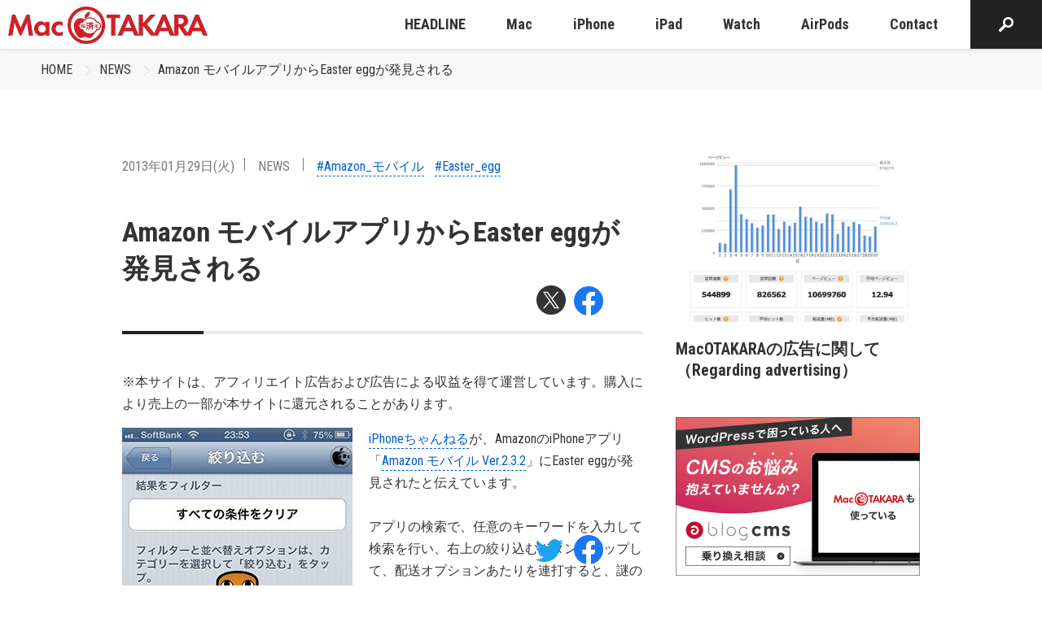

--- FILE ---
content_type: text/html; charset=utf-8
request_url: https://www.google.com/recaptcha/api2/aframe
body_size: 266
content:
<!DOCTYPE HTML><html><head><meta http-equiv="content-type" content="text/html; charset=UTF-8"></head><body><script nonce="b0Iw6nTt4dJUtGpTKGuaIw">/** Anti-fraud and anti-abuse applications only. See google.com/recaptcha */ try{var clients={'sodar':'https://pagead2.googlesyndication.com/pagead/sodar?'};window.addEventListener("message",function(a){try{if(a.source===window.parent){var b=JSON.parse(a.data);var c=clients[b['id']];if(c){var d=document.createElement('img');d.src=c+b['params']+'&rc='+(localStorage.getItem("rc::a")?sessionStorage.getItem("rc::b"):"");window.document.body.appendChild(d);sessionStorage.setItem("rc::e",parseInt(sessionStorage.getItem("rc::e")||0)+1);localStorage.setItem("rc::h",'1769254983290');}}}catch(b){}});window.parent.postMessage("_grecaptcha_ready", "*");}catch(b){}</script></body></html>